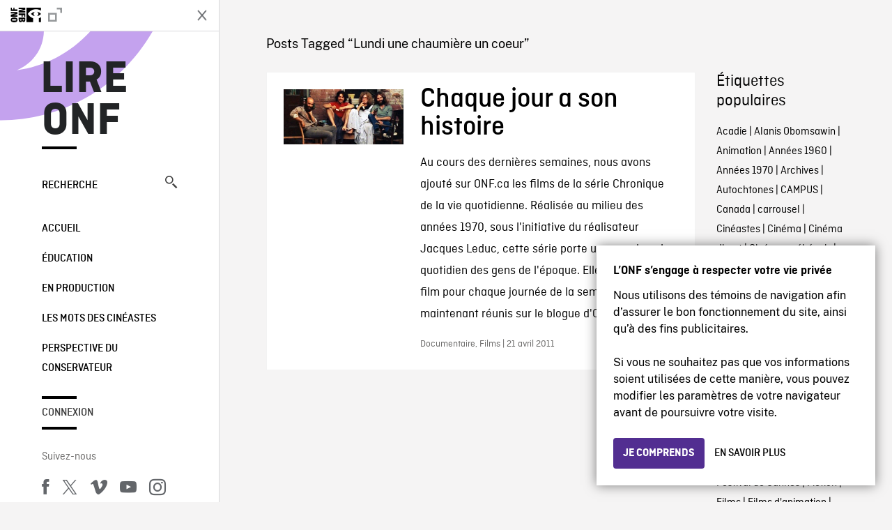

--- FILE ---
content_type: text/html; charset=UTF-8
request_url: https://blogue.onf.ca/blogue/tag/lundi-une-chaumiere-un-coeur/
body_size: 9925
content:

<!doctype html>
<html lang="fr-CA" class="site--loading ">

  
<head>
  <meta charset="utf-8">
  <meta http-equiv="x-ua-compatible" content="ie=edge">
  <meta name="viewport" content="width=device-width, initial-scale=1">
  
  <script>
    window.dataLayer = window.dataLayer || [];
    window.dataLayer.push({
    'measurement_id' : 'G-EP6WV87GNV'
    });

      </script>

  <script>
      window.dataLayer = window.dataLayer || [];
              window.dataLayer.push({'nfb_content_category': undefined})
        </script>

  <!-- Google Tag Manager -->
  <script>(function(w,d,s,l,i){w[l]=w[l]||[];w[l].push({'gtm.start':
  new Date().getTime(),event:'gtm.js'});var f=d.getElementsByTagName(s)[0],
  j=d.createElement(s),dl=l!='dataLayer'?'&l='+l:'';j.async=true;j.src=
  'https://www.googletagmanager.com/gtm.js?id='+i+dl;f.parentNode.insertBefore(j,f);
  })(window,document,'script','dataLayer','GTM-N3TH5WS');</script>
  <!-- End Google Tag Manager -->

  <!-- Google Tag Manager -->
  <script>(function(w,d,s,l,i){w[l]=w[l]||[];w[l].push({'gtm.start':
  new Date().getTime(),event:'gtm.js'});var f=d.getElementsByTagName(s)[0],
  j=d.createElement(s),dl=l!='dataLayer'?'&l='+l:'';j.async=true;j.src=
  'https://www.googletagmanager.com/gtm.js?id='+i+dl;f.parentNode.insertBefore(j,f);
  })(window,document,'script','dataLayer','GTM-NLQ6TKD');</script>
  <!-- End Google Tag Manager -->

  <meta name='robots' content='index, follow, max-image-preview:large, max-snippet:-1, max-video-preview:-1' />
	<style>img:is([sizes="auto" i], [sizes^="auto," i]) { contain-intrinsic-size: 3000px 1500px }</style>
	
	<!-- This site is optimized with the Yoast SEO plugin v24.5 - https://yoast.com/wordpress/plugins/seo/ -->
	<title>Lundi une chaumière un coeur - Archives - Lire ONF</title>
	<link rel="canonical" href="https://blogue.onf.ca/blogue/tag/lundi-une-chaumiere-un-coeur/" />
	<meta property="og:locale" content="fr_CA" />
	<meta property="og:type" content="article" />
	<meta property="og:title" content="Lundi une chaumière un coeur - Archives - Lire ONF" />
	<meta property="og:url" content="https://blogue.onf.ca/blogue/tag/lundi-une-chaumiere-un-coeur/" />
	<meta property="og:site_name" content="Lire ONF" />
	<script type="application/ld+json" class="yoast-schema-graph">{"@context":"https://schema.org","@graph":[{"@type":"CollectionPage","@id":"https://blogue.onf.ca/blogue/tag/lundi-une-chaumiere-un-coeur/","url":"https://blogue.onf.ca/blogue/tag/lundi-une-chaumiere-un-coeur/","name":"Lundi une chaumière un coeur - Archives - Lire ONF","isPartOf":{"@id":"https://blogue.onf.ca/#website"},"primaryImageOfPage":{"@id":"https://blogue.onf.ca/blogue/tag/lundi-une-chaumiere-un-coeur/#primaryimage"},"image":{"@id":"https://blogue.onf.ca/blogue/tag/lundi-une-chaumiere-un-coeur/#primaryimage"},"thumbnailUrl":"https://blogue.onf.ca/wp-content/uploads/2011/04/Chronique-de-la-vie.jpg","breadcrumb":{"@id":"https://blogue.onf.ca/blogue/tag/lundi-une-chaumiere-un-coeur/#breadcrumb"},"inLanguage":"fr-CA"},{"@type":"ImageObject","inLanguage":"fr-CA","@id":"https://blogue.onf.ca/blogue/tag/lundi-une-chaumiere-un-coeur/#primaryimage","url":"https://blogue.onf.ca/wp-content/uploads/2011/04/Chronique-de-la-vie.jpg","contentUrl":"https://blogue.onf.ca/wp-content/uploads/2011/04/Chronique-de-la-vie.jpg","width":640,"height":291},{"@type":"BreadcrumbList","@id":"https://blogue.onf.ca/blogue/tag/lundi-une-chaumiere-un-coeur/#breadcrumb","itemListElement":[{"@type":"ListItem","position":1,"name":"Home","item":"https://blogue.onf.ca/"},{"@type":"ListItem","position":2,"name":"Lundi une chaumière un coeur"}]},{"@type":"WebSite","@id":"https://blogue.onf.ca/#website","url":"https://blogue.onf.ca/","name":"Lire ONF","description":"Documentaires, films d&#039;animation et productions interactives","publisher":{"@id":"https://blogue.onf.ca/#organization"},"potentialAction":[{"@type":"SearchAction","target":{"@type":"EntryPoint","urlTemplate":"https://blogue.onf.ca/?s={search_term_string}"},"query-input":{"@type":"PropertyValueSpecification","valueRequired":true,"valueName":"search_term_string"}}],"inLanguage":"fr-CA"},{"@type":"Organization","@id":"https://blogue.onf.ca/#organization","name":"Office national du film du Canada","url":"https://blogue.onf.ca/","logo":{"@type":"ImageObject","inLanguage":"fr-CA","@id":"https://blogue.onf.ca/#/schema/logo/image/","url":"https://blogue.onf.ca/wp-content/uploads/2016/11/NFB-logo1.jpg","contentUrl":"https://blogue.onf.ca/wp-content/uploads/2016/11/NFB-logo1.jpg","width":300,"height":200,"caption":"Office national du film du Canada"},"image":{"@id":"https://blogue.onf.ca/#/schema/logo/image/"}}]}</script>
	<!-- / Yoast SEO plugin. -->


<link rel='dns-prefetch' href='//platform.twitter.com' />
<link rel="alternate" type="application/rss+xml" title="Lire ONF &raquo; Flux de l’étiquette Lundi une chaumière un coeur" href="https://blogue.onf.ca/blogue/tag/lundi-une-chaumiere-un-coeur/feed/" />
<style id='wp-emoji-styles-inline-css' type='text/css'>

	img.wp-smiley, img.emoji {
		display: inline !important;
		border: none !important;
		box-shadow: none !important;
		height: 1em !important;
		width: 1em !important;
		margin: 0 0.07em !important;
		vertical-align: -0.1em !important;
		background: none !important;
		padding: 0 !important;
	}
</style>
<link rel='stylesheet' id='wp-block-library-css' href='https://blogue.onf.ca/wp-includes/css/dist/block-library/style.min.css?ver=6.7.2' type='text/css' media='all' />
<style id='co-authors-plus-coauthors-style-inline-css' type='text/css'>
.wp-block-co-authors-plus-coauthors.is-layout-flow [class*=wp-block-co-authors-plus]{display:inline}

</style>
<style id='co-authors-plus-avatar-style-inline-css' type='text/css'>
.wp-block-co-authors-plus-avatar :where(img){height:auto;max-width:100%;vertical-align:bottom}.wp-block-co-authors-plus-coauthors.is-layout-flow .wp-block-co-authors-plus-avatar :where(img){vertical-align:middle}.wp-block-co-authors-plus-avatar:is(.alignleft,.alignright){display:table}.wp-block-co-authors-plus-avatar.aligncenter{display:table;margin-inline:auto}

</style>
<style id='co-authors-plus-image-style-inline-css' type='text/css'>
.wp-block-co-authors-plus-image{margin-bottom:0}.wp-block-co-authors-plus-image :where(img){height:auto;max-width:100%;vertical-align:bottom}.wp-block-co-authors-plus-coauthors.is-layout-flow .wp-block-co-authors-plus-image :where(img){vertical-align:middle}.wp-block-co-authors-plus-image:is(.alignfull,.alignwide) :where(img){width:100%}.wp-block-co-authors-plus-image:is(.alignleft,.alignright){display:table}.wp-block-co-authors-plus-image.aligncenter{display:table;margin-inline:auto}

</style>
<style id='classic-theme-styles-inline-css' type='text/css'>
/*! This file is auto-generated */
.wp-block-button__link{color:#fff;background-color:#32373c;border-radius:9999px;box-shadow:none;text-decoration:none;padding:calc(.667em + 2px) calc(1.333em + 2px);font-size:1.125em}.wp-block-file__button{background:#32373c;color:#fff;text-decoration:none}
</style>
<style id='global-styles-inline-css' type='text/css'>
:root{--wp--preset--aspect-ratio--square: 1;--wp--preset--aspect-ratio--4-3: 4/3;--wp--preset--aspect-ratio--3-4: 3/4;--wp--preset--aspect-ratio--3-2: 3/2;--wp--preset--aspect-ratio--2-3: 2/3;--wp--preset--aspect-ratio--16-9: 16/9;--wp--preset--aspect-ratio--9-16: 9/16;--wp--preset--color--black: #000000;--wp--preset--color--cyan-bluish-gray: #abb8c3;--wp--preset--color--white: #ffffff;--wp--preset--color--pale-pink: #f78da7;--wp--preset--color--vivid-red: #cf2e2e;--wp--preset--color--luminous-vivid-orange: #ff6900;--wp--preset--color--luminous-vivid-amber: #fcb900;--wp--preset--color--light-green-cyan: #7bdcb5;--wp--preset--color--vivid-green-cyan: #00d084;--wp--preset--color--pale-cyan-blue: #8ed1fc;--wp--preset--color--vivid-cyan-blue: #0693e3;--wp--preset--color--vivid-purple: #9b51e0;--wp--preset--gradient--vivid-cyan-blue-to-vivid-purple: linear-gradient(135deg,rgba(6,147,227,1) 0%,rgb(155,81,224) 100%);--wp--preset--gradient--light-green-cyan-to-vivid-green-cyan: linear-gradient(135deg,rgb(122,220,180) 0%,rgb(0,208,130) 100%);--wp--preset--gradient--luminous-vivid-amber-to-luminous-vivid-orange: linear-gradient(135deg,rgba(252,185,0,1) 0%,rgba(255,105,0,1) 100%);--wp--preset--gradient--luminous-vivid-orange-to-vivid-red: linear-gradient(135deg,rgba(255,105,0,1) 0%,rgb(207,46,46) 100%);--wp--preset--gradient--very-light-gray-to-cyan-bluish-gray: linear-gradient(135deg,rgb(238,238,238) 0%,rgb(169,184,195) 100%);--wp--preset--gradient--cool-to-warm-spectrum: linear-gradient(135deg,rgb(74,234,220) 0%,rgb(151,120,209) 20%,rgb(207,42,186) 40%,rgb(238,44,130) 60%,rgb(251,105,98) 80%,rgb(254,248,76) 100%);--wp--preset--gradient--blush-light-purple: linear-gradient(135deg,rgb(255,206,236) 0%,rgb(152,150,240) 100%);--wp--preset--gradient--blush-bordeaux: linear-gradient(135deg,rgb(254,205,165) 0%,rgb(254,45,45) 50%,rgb(107,0,62) 100%);--wp--preset--gradient--luminous-dusk: linear-gradient(135deg,rgb(255,203,112) 0%,rgb(199,81,192) 50%,rgb(65,88,208) 100%);--wp--preset--gradient--pale-ocean: linear-gradient(135deg,rgb(255,245,203) 0%,rgb(182,227,212) 50%,rgb(51,167,181) 100%);--wp--preset--gradient--electric-grass: linear-gradient(135deg,rgb(202,248,128) 0%,rgb(113,206,126) 100%);--wp--preset--gradient--midnight: linear-gradient(135deg,rgb(2,3,129) 0%,rgb(40,116,252) 100%);--wp--preset--font-size--small: 13px;--wp--preset--font-size--medium: 20px;--wp--preset--font-size--large: 36px;--wp--preset--font-size--x-large: 42px;--wp--preset--spacing--20: 0.44rem;--wp--preset--spacing--30: 0.67rem;--wp--preset--spacing--40: 1rem;--wp--preset--spacing--50: 1.5rem;--wp--preset--spacing--60: 2.25rem;--wp--preset--spacing--70: 3.38rem;--wp--preset--spacing--80: 5.06rem;--wp--preset--shadow--natural: 6px 6px 9px rgba(0, 0, 0, 0.2);--wp--preset--shadow--deep: 12px 12px 50px rgba(0, 0, 0, 0.4);--wp--preset--shadow--sharp: 6px 6px 0px rgba(0, 0, 0, 0.2);--wp--preset--shadow--outlined: 6px 6px 0px -3px rgba(255, 255, 255, 1), 6px 6px rgba(0, 0, 0, 1);--wp--preset--shadow--crisp: 6px 6px 0px rgba(0, 0, 0, 1);}:where(.is-layout-flex){gap: 0.5em;}:where(.is-layout-grid){gap: 0.5em;}body .is-layout-flex{display: flex;}.is-layout-flex{flex-wrap: wrap;align-items: center;}.is-layout-flex > :is(*, div){margin: 0;}body .is-layout-grid{display: grid;}.is-layout-grid > :is(*, div){margin: 0;}:where(.wp-block-columns.is-layout-flex){gap: 2em;}:where(.wp-block-columns.is-layout-grid){gap: 2em;}:where(.wp-block-post-template.is-layout-flex){gap: 1.25em;}:where(.wp-block-post-template.is-layout-grid){gap: 1.25em;}.has-black-color{color: var(--wp--preset--color--black) !important;}.has-cyan-bluish-gray-color{color: var(--wp--preset--color--cyan-bluish-gray) !important;}.has-white-color{color: var(--wp--preset--color--white) !important;}.has-pale-pink-color{color: var(--wp--preset--color--pale-pink) !important;}.has-vivid-red-color{color: var(--wp--preset--color--vivid-red) !important;}.has-luminous-vivid-orange-color{color: var(--wp--preset--color--luminous-vivid-orange) !important;}.has-luminous-vivid-amber-color{color: var(--wp--preset--color--luminous-vivid-amber) !important;}.has-light-green-cyan-color{color: var(--wp--preset--color--light-green-cyan) !important;}.has-vivid-green-cyan-color{color: var(--wp--preset--color--vivid-green-cyan) !important;}.has-pale-cyan-blue-color{color: var(--wp--preset--color--pale-cyan-blue) !important;}.has-vivid-cyan-blue-color{color: var(--wp--preset--color--vivid-cyan-blue) !important;}.has-vivid-purple-color{color: var(--wp--preset--color--vivid-purple) !important;}.has-black-background-color{background-color: var(--wp--preset--color--black) !important;}.has-cyan-bluish-gray-background-color{background-color: var(--wp--preset--color--cyan-bluish-gray) !important;}.has-white-background-color{background-color: var(--wp--preset--color--white) !important;}.has-pale-pink-background-color{background-color: var(--wp--preset--color--pale-pink) !important;}.has-vivid-red-background-color{background-color: var(--wp--preset--color--vivid-red) !important;}.has-luminous-vivid-orange-background-color{background-color: var(--wp--preset--color--luminous-vivid-orange) !important;}.has-luminous-vivid-amber-background-color{background-color: var(--wp--preset--color--luminous-vivid-amber) !important;}.has-light-green-cyan-background-color{background-color: var(--wp--preset--color--light-green-cyan) !important;}.has-vivid-green-cyan-background-color{background-color: var(--wp--preset--color--vivid-green-cyan) !important;}.has-pale-cyan-blue-background-color{background-color: var(--wp--preset--color--pale-cyan-blue) !important;}.has-vivid-cyan-blue-background-color{background-color: var(--wp--preset--color--vivid-cyan-blue) !important;}.has-vivid-purple-background-color{background-color: var(--wp--preset--color--vivid-purple) !important;}.has-black-border-color{border-color: var(--wp--preset--color--black) !important;}.has-cyan-bluish-gray-border-color{border-color: var(--wp--preset--color--cyan-bluish-gray) !important;}.has-white-border-color{border-color: var(--wp--preset--color--white) !important;}.has-pale-pink-border-color{border-color: var(--wp--preset--color--pale-pink) !important;}.has-vivid-red-border-color{border-color: var(--wp--preset--color--vivid-red) !important;}.has-luminous-vivid-orange-border-color{border-color: var(--wp--preset--color--luminous-vivid-orange) !important;}.has-luminous-vivid-amber-border-color{border-color: var(--wp--preset--color--luminous-vivid-amber) !important;}.has-light-green-cyan-border-color{border-color: var(--wp--preset--color--light-green-cyan) !important;}.has-vivid-green-cyan-border-color{border-color: var(--wp--preset--color--vivid-green-cyan) !important;}.has-pale-cyan-blue-border-color{border-color: var(--wp--preset--color--pale-cyan-blue) !important;}.has-vivid-cyan-blue-border-color{border-color: var(--wp--preset--color--vivid-cyan-blue) !important;}.has-vivid-purple-border-color{border-color: var(--wp--preset--color--vivid-purple) !important;}.has-vivid-cyan-blue-to-vivid-purple-gradient-background{background: var(--wp--preset--gradient--vivid-cyan-blue-to-vivid-purple) !important;}.has-light-green-cyan-to-vivid-green-cyan-gradient-background{background: var(--wp--preset--gradient--light-green-cyan-to-vivid-green-cyan) !important;}.has-luminous-vivid-amber-to-luminous-vivid-orange-gradient-background{background: var(--wp--preset--gradient--luminous-vivid-amber-to-luminous-vivid-orange) !important;}.has-luminous-vivid-orange-to-vivid-red-gradient-background{background: var(--wp--preset--gradient--luminous-vivid-orange-to-vivid-red) !important;}.has-very-light-gray-to-cyan-bluish-gray-gradient-background{background: var(--wp--preset--gradient--very-light-gray-to-cyan-bluish-gray) !important;}.has-cool-to-warm-spectrum-gradient-background{background: var(--wp--preset--gradient--cool-to-warm-spectrum) !important;}.has-blush-light-purple-gradient-background{background: var(--wp--preset--gradient--blush-light-purple) !important;}.has-blush-bordeaux-gradient-background{background: var(--wp--preset--gradient--blush-bordeaux) !important;}.has-luminous-dusk-gradient-background{background: var(--wp--preset--gradient--luminous-dusk) !important;}.has-pale-ocean-gradient-background{background: var(--wp--preset--gradient--pale-ocean) !important;}.has-electric-grass-gradient-background{background: var(--wp--preset--gradient--electric-grass) !important;}.has-midnight-gradient-background{background: var(--wp--preset--gradient--midnight) !important;}.has-small-font-size{font-size: var(--wp--preset--font-size--small) !important;}.has-medium-font-size{font-size: var(--wp--preset--font-size--medium) !important;}.has-large-font-size{font-size: var(--wp--preset--font-size--large) !important;}.has-x-large-font-size{font-size: var(--wp--preset--font-size--x-large) !important;}
:where(.wp-block-post-template.is-layout-flex){gap: 1.25em;}:where(.wp-block-post-template.is-layout-grid){gap: 1.25em;}
:where(.wp-block-columns.is-layout-flex){gap: 2em;}:where(.wp-block-columns.is-layout-grid){gap: 2em;}
:root :where(.wp-block-pullquote){font-size: 1.5em;line-height: 1.6;}
</style>
<style id='akismet-widget-style-inline-css' type='text/css'>

			.a-stats {
				--akismet-color-mid-green: #357b49;
				--akismet-color-white: #fff;
				--akismet-color-light-grey: #f6f7f7;

				max-width: 350px;
				width: auto;
			}

			.a-stats * {
				all: unset;
				box-sizing: border-box;
			}

			.a-stats strong {
				font-weight: 600;
			}

			.a-stats a.a-stats__link,
			.a-stats a.a-stats__link:visited,
			.a-stats a.a-stats__link:active {
				background: var(--akismet-color-mid-green);
				border: none;
				box-shadow: none;
				border-radius: 8px;
				color: var(--akismet-color-white);
				cursor: pointer;
				display: block;
				font-family: -apple-system, BlinkMacSystemFont, 'Segoe UI', 'Roboto', 'Oxygen-Sans', 'Ubuntu', 'Cantarell', 'Helvetica Neue', sans-serif;
				font-weight: 500;
				padding: 12px;
				text-align: center;
				text-decoration: none;
				transition: all 0.2s ease;
			}

			/* Extra specificity to deal with TwentyTwentyOne focus style */
			.widget .a-stats a.a-stats__link:focus {
				background: var(--akismet-color-mid-green);
				color: var(--akismet-color-white);
				text-decoration: none;
			}

			.a-stats a.a-stats__link:hover {
				filter: brightness(110%);
				box-shadow: 0 4px 12px rgba(0, 0, 0, 0.06), 0 0 2px rgba(0, 0, 0, 0.16);
			}

			.a-stats .count {
				color: var(--akismet-color-white);
				display: block;
				font-size: 1.5em;
				line-height: 1.4;
				padding: 0 13px;
				white-space: nowrap;
			}
		
</style>
<link rel='stylesheet' id='nfb/css-css' href='https://blogue.onf.ca/wp-content/themes/nfb-wp-theme/dist/css/style.93f12b67a2e6b920f685.css' type='text/css' media='all' />
<link rel="https://api.w.org/" href="https://blogue.onf.ca/wp-json/" /><link rel="alternate" title="JSON" type="application/json" href="https://blogue.onf.ca/wp-json/wp/v2/tags/8324" /><link rel="EditURI" type="application/rsd+xml" title="RSD" href="https://blogue.onf.ca/xmlrpc.php?rsd" />
<meta name="generator" content="WordPress 6.7.2" />
		<meta property="fb:pages" content="8098079727" />
		    <style>
    .embed-player-container {position: relative;padding-bottom: 56.25%; }
    .embed-player-container iframe,
    .embed-player-container object,
    .embed-player-container embed {position: absolute; border:0px; top: 0;left: 0;width: 100% !important;height: 100%  !important; z-index: 1;}
    </style>
    <link rel="shortcut icon" href="https://blogue.onf.ca/wp-content/themes/nfb-wp-theme/favicon.ico" />
    <link rel="icon" href="https://blogue.onf.ca/wp-content/uploads/2018/05/apple-touch-icon.png" sizes="32x32" />
<link rel="icon" href="https://blogue.onf.ca/wp-content/uploads/2018/05/apple-touch-icon.png" sizes="192x192" />
<link rel="apple-touch-icon" href="https://blogue.onf.ca/wp-content/uploads/2018/05/apple-touch-icon.png" />
<meta name="msapplication-TileImage" content="https://blogue.onf.ca/wp-content/uploads/2018/05/apple-touch-icon.png" />

  <script async defer src="https://platform.twitter.com/widgets.js" charset="utf-8"></script>
  <script async defer src="//platform.instagram.com/en_US/embeds.js"></script>

  <style>.async-hide { opacity: 0 !important} </style>
</head>


  
<dialog id="nfb-cookies-banner" data-ui-el="nfb-cookies-banner" class="nfb-dialog hide" open>
  <div class="nfb-font__body--sm">
    <span class="nfb-font__title--lg">L’ONF s’engage à respecter votre vie privée</span>
    <p class="nfb-font__body--md">
    Nous utilisons des témoins de navigation afin d’assurer le bon fonctionnement du site, ainsi qu’à des fins publicitaires.</br></br> Si vous ne souhaitez pas que vos informations soient utilisées de cette manière, vous pouvez modifier les paramètres de votre navigateur avant de poursuivre votre visite.    </p>
  </div>
  <div class="nfb-dialog__button-container">
    <button class="nfb-button nfb-button--primary" data-ui-el="close-btn">Je comprends</button>
    <a class="nfb-button nfb-button--discreet" href="https://aide.onf.ca/temoins" target="_blank">En savoir plus</a>
  </div>
</dialog>

  <body id="document" class="archive tag tag-lundi-une-chaumiere-un-coeur tag-8324 sidebar-primary">

        <!-- Google Tag Manager (noscript) -->
    <noscript><iframe src="https://www.googletagmanager.com/ns.html?id=GTM-N3TH5WS" height="0" width="0" style="display:none;visibility:hidden"></iframe></noscript>
    <!-- End Google Tag Manager (noscript) -->
    
    <header id="site-header">

  <aside class="header--bar">
    <div class="row">
      <div class="col col-auto">
        <button class="hamburger hamburger--slider" type="button">
          <span class="hamburger-box">
            <span class="hamburger-inner"></span>
          </span>
        </button>
      </div>
      <div class="col col-auto d-lg-none">
        <a href="https://blogue.onf.ca" class="btn--home">
					Lire ONF				</a>
      </div>
      <div class="col">
                <a id="brand" class="d-flex mx-auto" href="https://www.onf.ca" title="Visitez ONF.ca" data-gtm-event="nfb_menu" data-gtm-nfb_detail="sidebar">
          <span class="col col-auto logo text-hide ir">Visitez ONF.ca</span>
        </a>
      </div>
      <div class="col col-auto">
        <a href="https://blogue.onf.ca/recherche/" class="btn-search icon icon-nfb-loupe" title="Recherche" data-gtm-event="nfb_menu" data-gtm-nfb_detail="sidebar"><span class="text-hide">Recherche</span></a>
      </div>
    </div>
  </aside>

</header>
<aside id="nav">
	<header class="nav--header d-none d-lg-flex">
		<div class="col col">
			<a class="nav--header--brand d-flex mx-auto" href="https://www.onf.ca" title="Visitez ONF.ca" data-gtm-event="nfb_menu" data-gtm-nfb_detail="sidebar">
				<span class="col col-auto logo text-hide ir">Visitez ONF.ca</span>
				<span class="col icon icon-nfb-external"></span>
			</a>
		</div>
		<div class="col col-auto">
			<button class="hamburger hamburger--slider" type="button">
				<span class="hamburger-box">
					<span class="hamburger-inner"></span>
				</span>
			</button>
		</div>
	</header>

	<h1 class="nav--title text-uppercase">
		<a href="https://blogue.onf.ca/" title="Lire ONF" data-gtm-event="nfb_menu" data-gtm-nfb_detail="sidebar">Lire ONF</a>
	</h1>

	<a href="https://blogue.onf.ca/recherche/" class="nav--search text-uppercase d-none d-lg-block" data-gtm-event="nfb_menu" data-gtm-nfb_detail="sidebar">Recherche<span class="icon icon-nfb-loupe"></span></a>

	<nav class="nav--primary text-uppercase">
		<div class="menu-navigation-container"><ul id="menu-navigation" class="list-unstyled"><li id="menu-item-8368" class="green five-menu-item menu-item menu-item-type-custom menu-item-object-custom menu-item-8368"><a href="/" data-gtm-event="nfb_menu" data-gtm-nfb_detail="sidebar">Accueil</a></li>
<li id="menu-item-8720" class="blue five-menu-item menu-item menu-item-type-taxonomy menu-item-object-category menu-item-8720"><a href="https://blogue.onf.ca/blogue/category/education/" data-gtm-event="nfb_menu" data-gtm-nfb_detail="sidebar">Éducation</a></li>
<li id="menu-item-41402" class="pink menu-item menu-item-type-taxonomy menu-item-object-category menu-item-41402"><a href="https://blogue.onf.ca/blogue/category/studios/" data-gtm-event="nfb_menu" data-gtm-nfb_detail="sidebar">En production</a></li>
<li id="menu-item-52994" class="menu-item menu-item-type-taxonomy menu-item-object-category menu-item-52994"><a href="https://blogue.onf.ca/blogue/category/les-mots-des-cineastes/" data-gtm-event="nfb_menu" data-gtm-nfb_detail="sidebar">Les mots des cinéastes</a></li>
<li id="menu-item-52995" class="menu-item menu-item-type-taxonomy menu-item-object-category menu-item-52995"><a href="https://blogue.onf.ca/blogue/category/perspective-du-conservateur/" data-gtm-event="nfb_menu" data-gtm-nfb_detail="sidebar">Perspective du conservateur</a></li>
</ul></div>	</nav>

		<div class="nav--user-profile">
		<span class="bar-top"></span>
		<a href="https://blogue.onf.ca/wp-login.php?redirect_to=https%3A%2F%2Fblogue.onf.ca%2F" class="nav--sign-in text-uppercase no-barba" data-gtm-event="nfb_menu" data-gtm-nfb_detail="sidebar">Connexion</a>
		<span class="bar-bottom"></span>
	</div>
		
	<footer class="nav--footer">
		<!-- 			<p class="nav--nfb"><a href="https://www.onf.ca">Visitez ONF.ca</a></p>
		 -->
			
			
		<h6 class="nav--social-title">Suivez-nous</h6>
		<ul class="nav--social list-unstyled list-inline">
		<li><a href="https://www.facebook.com/onf.ca" data-gtm-event="nfb_menu" data-gtm-nfb_detail="sidebar" title="Facebook"><span class="nfb-icon icon-facebook" title="Facebook"></span></a></li>		<li><a href="https://www.twitter.com/onf/" data-gtm-event="nfb_menu" data-gtm-nfb_detail="sidebar" title="Twitter"><span class="nfb-icon icon-twitter-x" title="Twitter"></span></a></li>		<li><a href="https://vimeo.com/lonf" data-gtm-event="nfb_menu" data-gtm-nfb_detail="sidebar" title="Vimeo"><span class="nfb-icon icon-vimeo" title="Vimeo"></span></a></li>		<li><a href="https://www.youtube.com/onf" data-gtm-event="nfb_menu" data-gtm-nfb_detail="sidebar" title="YouTube"><span class="nfb-icon icon-youtube" title="YouTube"></span></a></li>		<li><a href="https://www.instagram.com/onf_nfb/" data-gtm-event="nfb_menu" data-gtm-nfb_detail="sidebar" title="Instagram"><span class="nfb-icon icon-instagram" title="Instagram"></span></a></li>		</ul>
	</footer>
					
				<div class="nav--lang-switch">
			<span class="bar-top"></span>
			<a href="https://blog.nfb.ca" class="text-uppercase">English</a>
		</div>
						
	<div class="nav--decoration">
		<svg version="1.1" preserveAspectRatio="xMaxYMin" xmlns="http://www.w3.org/2000/svg" xmlns:xlink="http://www.w3.org/1999/xlink" x="0px" y="0px" viewBox="0 0 85 50" xml:space="preserve">
			<path d="M84.4,49.4L84.4,49.4C84.4,49.4,84.4,49.4,84.4,49.4C84.5,49.4,84.5,49.4,84.4,49.4L84.4,49.4c0.2,0,0.4,0,0.6,0v-50H60.6c0,0,0,0.1,0,0.1c0,10.1,6.3,18.6,15.1,22.1c-15.2-2-29.9-9.4-41.3-22.1c0,0,0.1-0.1,0.1-0.1H0.1c0,0,0,0.1-0.1,0.1C19.2,32.8,51.8,49.3,84.4,49.4"></path>
		</svg>
	</div>
</aside>

    <main id="barba-wrapper" class="page-loading--container">

      <div class="barba-container">

        <!-- top -->
        <a id="top"></a>

        <!--[if IE]>
          <div class="alert alert-warning">
            Vous utilisez un fureteur <strong>désuet</strong>. Veuillez <a href="http://browsehappy.com/">mettre à jour votre fureteur</a> pour améliorer votre expérience.          </div>
        <![endif]-->

      <div class="wrap" role="document">

          <main id="main" class="main">
            <div class="blog-header d-none d-lg-block">
	<div class="container">
							<a href="https://blogue.onf.ca">
					<span class="h1 title text-uppercase">Lire ONF</span>
				</a>
				</div>
</div>

<div class="tag-details container">
	<div class="row">
		<div class="col">
			<p class="tag-details--title">Posts Tagged “Lundi une chaumière un coeur”</p>
		</div>
	</div>
</div>

<div class="tag-entries container">
	<div class="row">
		<div class="col-12 col-md-9">
			<div class="row">
									
<article class="entry col-12 post-9527 post type-post status-publish format-standard has-post-thumbnail hentry category-documentaire category-films tag-annees-1970 tag-chronique-de-la-vie-quotidienne tag-dimanche-granit tag-films-de-lonf tag-jacques-leduc tag-jeudi-a-cheval-sur-largent tag-le-plan-sentimental tag-lundi-une-chaumiere-un-coeur tag-mardi-un-jour-anonyme tag-mercredi-petits-souliers-petit-pain tag-samedi-le-ventre-de-la-nuit tag-vendredi-les-chars">
	<a href="https://blogue.onf.ca/blogue/2011/04/21/chaque-jour-a-son-histoire/" class="row">
				
				<figure class="col col-12 col-md-4 entry-thumbnail">
			<img width="640" height="291" src="https://blogue.onf.ca/wp-content/uploads/2011/04/Chronique-de-la-vie.jpg" class="img-fluid wp-post-image" alt="Chaque jour a son histoire" data-theme-colored-source="1" decoding="async" fetchpriority="high" srcset="https://blogue.onf.ca/wp-content/uploads/2011/04/Chronique-de-la-vie.jpg 640w, https://blogue.onf.ca/wp-content/uploads/2011/04/Chronique-de-la-vie-300x136.jpg 300w, https://blogue.onf.ca/wp-content/uploads/2011/04/Chronique-de-la-vie-590x268.jpg 590w" sizes="(max-width: 640px) 100vw, 640px" />		</figure>
		
		<div class="col col-12 col-md-8">
			<header>
				<h2 class="entry-title h1">Chaque jour a son histoire</h2>
			</header>
			<div class="entry-summary">
				Au cours des dernières semaines, nous avons ajouté sur ONF.ca les films de la série Chronique de la vie quotidienne.﻿ ﻿Réalisée au milieu des années 1970, sous l'initiative du réalisateur Jacques Leduc, cette série porte un regard sur le quotidien des gens de l'époque. Elle contient un film pour chaque journée de la semaine. Ils sont maintenant réunis sur le blogue d'ONF.ca.			</div>
			<footer class="entry-meta">
				Documentaire, Films | 21 avril 2011			</footer>
		</div>
	</a>
</article>
							</div>
			<footer class="row">
				<div class="col-12">
					
<div class="posts-navigation--wrapper container">
  <div class="row">
    <nav class="col-12">
          </nav>
  </div>
</div>
				</div>
			</footer>				
		</div>
		<div class="tags col-12 col-md-3">
			<aside class="tags">
	<h4 class="tags--title">Étiquettes populaires</h4>
        <p><a href="https://blogue.onf.ca/blogue/tag/acadie/">Acadie</a> | <a href="https://blogue.onf.ca/blogue/tag/alanis-obomsawin/">Alanis Obomsawin</a> | <a href="https://blogue.onf.ca/blogue/tag/animation/">Animation</a> | <a href="https://blogue.onf.ca/blogue/tag/annees-1960/">Années 1960</a> | <a href="https://blogue.onf.ca/blogue/tag/annees-1970/">Années 1970</a> | <a href="https://blogue.onf.ca/blogue/tag/archives/">Archives</a> | <a href="https://blogue.onf.ca/blogue/tag/autochtones/">Autochtones</a> | <a href="https://blogue.onf.ca/blogue/tag/campus/">CAMPUS</a> | <a href="https://blogue.onf.ca/blogue/tag/canada/">Canada</a> | <a href="https://blogue.onf.ca/blogue/tag/_carousel-front/">carrousel</a> | <a href="https://blogue.onf.ca/blogue/tag/cineastes/">Cinéastes</a> | <a href="https://blogue.onf.ca/blogue/tag/cinema/">Cinéma</a> | <a href="https://blogue.onf.ca/blogue/tag/cinema-direct/">Cinéma direct</a> | <a href="https://blogue.onf.ca/blogue/tag/cinema-quebecois/">Cinéma québécois</a> | <a href="https://blogue.onf.ca/blogue/tag/claude-cloutier/">Claude Cloutier</a> | <a href="https://blogue.onf.ca/blogue/tag/claude-jutra/">Claude Jutra</a> | <a href="https://blogue.onf.ca/blogue/tag/concours/">Concours</a> | <a href="https://blogue.onf.ca/blogue/tag/court-metrage/">Court métrage</a> | <a href="https://blogue.onf.ca/blogue/tag/courts-metrages/">courts métrages</a> | <a href="https://blogue.onf.ca/blogue/tag/culture/">Culture</a> | <a href="https://blogue.onf.ca/blogue/tag/denys-arcand/">Denys Arcand</a> | <a href="https://blogue.onf.ca/blogue/tag/documentaire/">Documentaire</a> | <a href="https://blogue.onf.ca/blogue/tag/documentaires/">documentaires</a> | <a href="https://blogue.onf.ca/blogue/tag/documentaires-web/">documentaires Web</a> | <a href="https://blogue.onf.ca/blogue/tag/education/">Éducation</a> | <a href="https://blogue.onf.ca/blogue/tag/enfants/">Enfants</a> | <a href="https://blogue.onf.ca/blogue/tag/entrevue/">entrevue</a> | <a href="https://blogue.onf.ca/blogue/tag/environnement/">Environnement</a> | <a href="https://blogue.onf.ca/blogue/tag/famille/">Famille</a> | <a href="https://blogue.onf.ca/blogue/tag/femmes/">Femmes</a> | <a href="https://blogue.onf.ca/blogue/tag/fernand-dansereau/">Fernand Dansereau</a> | <a href="https://blogue.onf.ca/blogue/tag/festival/">Festival</a> | <a href="https://blogue.onf.ca/blogue/tag/festival-de-cannes/">Festival de Cannes</a> | <a href="https://blogue.onf.ca/blogue/tag/fiction/">Fiction</a> | <a href="https://blogue.onf.ca/blogue/tag/films-2/">Films</a> | <a href="https://blogue.onf.ca/blogue/tag/films-danimation/">Films d&#039;animation</a> | <a href="https://blogue.onf.ca/blogue/tag/films-de-lonf/">Films de l&#039;ONF</a> | <a href="https://blogue.onf.ca/blogue/tag/films-pour-enfants/">Films pour enfants</a> | <a href="https://blogue.onf.ca/blogue/tag/gilles-groulx/">Gilles Groulx</a> | <a href="https://blogue.onf.ca/blogue/tag/guerre/">Guerre</a> | <a href="https://blogue.onf.ca/blogue/tag/histoire/">Histoire</a> | <a href="https://blogue.onf.ca/blogue/tag/hothouse/">HotHouse</a> | <a href="https://blogue.onf.ca/blogue/tag/hugues-sweeney/">Hugues Sweeney</a> | <a href="https://blogue.onf.ca/blogue/tag/interactif-tag/">interactif</a> | <a href="https://blogue.onf.ca/blogue/tag/jacques-godbout/">Jacques Godbout</a> | <a href="https://blogue.onf.ca/blogue/tag/jean-claude-labrecque/">Jean-Claude Labrecque</a> | <a href="https://blogue.onf.ca/blogue/tag/jeunesse/">Jeunesse</a> | <a href="https://blogue.onf.ca/blogue/tag/longs-metrages/">Longs métrages</a> | <a href="https://blogue.onf.ca/blogue/tag/michel-brault/">Michel Brault</a> | <a href="https://blogue.onf.ca/blogue/tag/mini-lecon/">mini-leçon</a> | <a href="https://blogue.onf.ca/blogue/tag/montreal/">Montréal</a> | <a href="https://blogue.onf.ca/blogue/tag/musique/">Musique</a> | <a href="https://blogue.onf.ca/blogue/tag/norman-mclaren/">Norman McLaren</a> | <a href="https://blogue.onf.ca/blogue/tag/office-national-du-film-du-canada/">Office national du film du Canada</a> | <a href="https://blogue.onf.ca/blogue/tag/onf/">ONF</a> | <a href="https://blogue.onf.ca/blogue/tag/onf-ca/">ONF.ca</a> | <a href="https://blogue.onf.ca/blogue/tag/oscars/">Oscars</a> | <a href="https://blogue.onf.ca/blogue/tag/pierre-perrault/">Pierre Perrault</a> | <a href="https://blogue.onf.ca/blogue/tag/programmation/">Programmation</a> | <a href="https://blogue.onf.ca/blogue/tag/projections-gratuites/">Projections gratuites</a> | <a href="https://blogue.onf.ca/blogue/tag/projets-interactifs/">projets interactifs</a> | <a href="https://blogue.onf.ca/blogue/tag/quebec/">Québec</a> | <a href="https://blogue.onf.ca/blogue/tag/ressources-educatives/">Ressources éducatives</a> | <a href="https://blogue.onf.ca/blogue/tag/ressources-pedagogiques/">ressources pédagogiques</a> | <a href="https://blogue.onf.ca/blogue/tag/richard-desjardins/">Richard Desjardins</a> | <a href="https://blogue.onf.ca/blogue/tag/theodore-ushev/">Theodore Ushev</a> | <a href="https://blogue.onf.ca/blogue/tag/torill-kove/">Torill Kove</a> | <a href="https://blogue.onf.ca/blogue/tag/vendredi-cinema/">Vendredi cinéma</a> | <a href="https://blogue.onf.ca/blogue/tag/web/">Web</a> | <a href="https://blogue.onf.ca/blogue/tag/webdoc/">Webdoc</a></p>
</aside>
		</div>
	</div>
</div>

<section class="newsletter">
	<div class="container container-small">
		<div class="row">
			<div class="col">
				<h5 class="newsletter--title text-uppercase">Infolettre ONF</h5>
			</div>
		</div>
		<div class="row">
			<div class="col-12 col-md-8 col-lg-7 ">
				<p class="newsletter--description">Nos infolettres présentent une sélection de nos meilleures productions, choisie avec soin.</p>
			</div>
			<div class="col-12 col-md-3 offset-lg-1 newsletter--cta">
				<a href="https://www.onf.ca/infolettres/" class="nfb-button nfb-button--primary" target="_blank">Je m’abonne</a>
			</div>
		</div>
	</div>
</section>
          </main><!-- /.main -->

      </div><!-- /.wrap -->

      <footer class="nfb-footer">
	<div class="nfb-footer__container container">
		<div class="nfb-footer__details-container">
				<div class="nfb-footer__details-item">
						<a data-gtm-event="nfb_menu" data-gtm-nfb_detail="footer" href="https://www.onf.ca/membre/enregistrement/">Créer un compte ONF gratuit</a>
						<a href="https://www.onf.ca/" data-gtm-event="nfb_menu" data-gtm-nfb_detail="footer">Visionner des films de l'ONF</a>
						<a href="https://evenements.onf.ca/" data-gtm-event="nfb_menu" data-gtm-nfb_detail="footer">Événements ONF près de chez vous</a>
						<a data-gtm-event="nfb_menu" data-gtm-nfb_detail="footer" href="https://production.nfbonf.ca/fr/">Créer avec l'ONF</a>
						<a data-gtm-event="nfb_menu" data-gtm-nfb_detail="footer" href="https://evenements.onf.ca/organiser-projection/">Organiser une projection</a>
				</div>
				<div class="nfb-footer__details-item">
					<a href="https://www.onf.ca/a-propos/" data-gtm-event="nfb_menu" data-gtm-nfb_detail="footer">À propos</a>
					<a data-gtm-event="nfb_menu" data-gtm-nfb_detail="footer" href="https://aide.onf.ca/">Centre d'aide</a>
					<a data-gtm-event="nfb_menu" data-gtm-nfb_detail="footer" href="https://aide.onf.ca/contactez-nous/">Nous contacter</a>
					<a data-gtm-event="nfb_menu" data-gtm-nfb_detail="footer" href="https://espacemedia.onf.ca/">Médias</a>
					<a data-gtm-event="nfb_menu" data-gtm-nfb_detail="footer" href="https://www.onf.ca/infolettres">Infolettres</a>
				</div>
				<div class="nfb-footer__details-item">
					<a data-gtm-event="nfb_menu" data-gtm-nfb_detail="footer" href="https://www.onf.ca/">ONF.ca</a>
					<a data-gtm-event="nfb_menu" data-gtm-nfb_detail="footer" href="https://production.nfbonf.ca/fr/">Production</a>
					<a data-gtm-event="nfb_menu" data-gtm-nfb_detail="footer" href="https://www.onf.ca/distribution/">Distribution</a>
					<a data-gtm-event="nfb_menu" data-gtm-nfb_detail="footer" href="https://www.onf.ca/education/">Éducation</a>
					<a data-gtm-event="nfb_menu" data-gtm-nfb_detail="footer" href="https://archives.onf.ca">Archives</a>
				</div>
				<div class="nfb-footer__details-item nfb-footer__details-item--social">
						<a href="https://www.facebook.com/onf.ca" class="nfb-footer__social" data-gtm-event="nfb_menu" data-gtm-nfb_detail="footer">
							<span class="nfb-footer__social-text">Facebook</span>
							<i class="nfb-icon icon-facebook nfb-footer__social-icon"></i>
						</a>
						<a href="https://www.youtube.com/onf" class="nfb-footer__social" data-gtm-event="nfb_menu" data-gtm-nfb_detail="footer">
							<span class="nfb-footer__social-text">Youtube</span>
							<i class="nfb-icon icon-youtube nfb-footer__social-icon"></i>
						</a>
						<a href="https://www.instagram.com/onf_nfb/" class="nfb-footer__social" data-gtm-event="nfb_menu" data-gtm-nfb_detail="footer">
							<span class="nfb-footer__social-text">Instagram</span>
							<i class="nfb-icon icon-instagram nfb-footer__social-icon"></i>
						</a>
						<a href="https://vimeo.com/lonf" class="nfb-footer__social" data-gtm-event="nfb_menu" data-gtm-nfb_detail="footer">
							<span class="nfb-footer__social-text">Vimeo</span>
							<i class="nfb-icon icon-vimeo nfb-footer__social-icon"></i>
						</a>
						<a href="https://x.com/onf/" class="nfb-footer__social" data-gtm-event="nfb_menu" data-gtm-nfb_detail="footer">
							<span class="nfb-footer__social-text">X</span>  
							<i class="nfb-icon icon-twitter-x nfb-footer__social-icon"></i>
						</a>
				</div>
		</div>
		<div class="nfb-footer__apps-container">
				<a href="https://www.onf.ca/apps/" data-gtm-event="nfb_menu" data-gtm-nfb_detail="footer">L'ONF sur mobile et télé</a>
				<div class="nfb-footer__apps-items">
						<a href="https://apps.apple.com/app/apple-store/id378813687?pt=266631&ct=basic_app_promotion-nfb_footer&mt=8" class="nfb-logo__apple-app-fr" data-gtm-event="nfb_to_app_store" data-gtm-nfb_detail="footer"></a>
						<a href="https://play.google.com/store/apps/details?id=com.nitobi.nfb&utm_source=nfb_footer&utm_medium=banner&utm_content=store-logo&utm_campaign=basic_app_promotion&hl=fr" class="nfb-logo__google-play-fr" data-gtm-event="nfb_to_app_store" data-gtm-nfb_detail="footer"></a>
						<a href="https://www.amazon.ca/gp/product/B00G1I18R4/ref=mas_dl?language=fr_CA&utm_source=nfb_footer&utm_medium=banner&utm_content=tv-logo&utm_campaign=basic_app_promotion" class="nfb-logo__fire-tv" data-gtm-event="nfb_to_app_store" data-gtm-nfb_detail="footer"></a>
						<a href="https://channelstore.roku.com/fr-ca/details/f672187b4cb894711fbe29d133f50b54:66ed3368961254816755d4097e409fe5/films-de-lonf" class="nfb-logo__roku" data-gtm-event="nfb_to_app_store" data-gtm-nfb_detail="footer"></a>
						<a href="https://apps.apple.com/app/apple-store/id378813687?pt=266631&ct=basic_app_promotion-nfb_footer&mt=8" class="nfb-logo__apple-tv-fr" data-gtm-event="nfb_to_app_store" data-gtm-nfb_detail="footer"></a>
						<a href="https://play.google.com/store/apps/details?id=com.nitobi.nfb&utm_source=nfb_footer&utm_medium=banner&utm_content=tv-logo&utm_campaign=basic_app_promotion&hl=fr" class="nfb-logo__android-tv" data-gtm-event="nfb_to_app_store" data-gtm-nfb_detail="footer"></a>
	
				</div>
		</div>
		<div class="nfb-footer__others-container">
				<div class="nfb-footer__others-items">
						<a href="https://aide.onf.ca/accessibilite/" data-gtm-event="nfb_menu" data-gtm-nfb_detail="footer">Accessibilité</a>
						<a href="https://www.canada.ca/fr/office-national-film.html" data-gtm-event="nfb_menu" data-gtm-nfb_detail="footer">Site institutionnel</a>
						<a href="https://aide.onf.ca/conditions/" data-gtm-event="nfb_menu" data-gtm-nfb_detail="footer">Conditions d'utilisation</a>
						<a href="https://aide.onf.ca/protection/" data-gtm-event="nfb_menu" data-gtm-nfb_detail="footer">Protection des renseignements personnels</a>
				</div>
				<div class="nfb-footer__others-items">
						<span data-gtm-event="nfb_menu" data-gtm-nfb_detail="footer">© 2026 Office national du film du Canada</span>
						<a href="http://www.canada.ca/fr/index.html" data-gtm-event="nfb_menu" data-gtm-nfb_detail="footer" class="nfb-logo__canada"></a>
				</div>
	
		</div>
	</div>
</footer>
<script type="text/javascript" src="https://blogue.onf.ca/wp-content/themes/nfb-wp-theme/dist/js/app.760236564e98da6701ab.bundle.js" id="nfb/js-js"></script>
<script type="text/javascript" src="https://platform.twitter.com/widgets.js" id="twitter-js"></script>

      </div>

    </main>

  </body>
  <script>
		var url = new URL(window.location.href);
		var template = url.searchParams.get("template");
		if (template == 'basic') {
			document.documentElement.classList.remove("nav-open");
		}
	</script>
</html>
